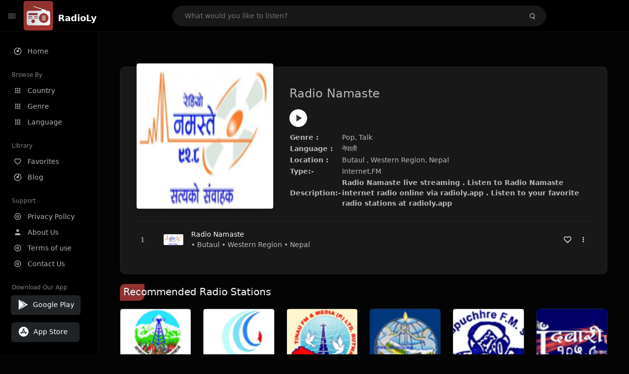

--- FILE ---
content_type: text/html; charset=UTF-8
request_url: https://radioly.app/radio/np.namaste/
body_size: 11708
content:
<!DOCTYPE html><html lang="en"><head> <meta charset="UTF-8"> <meta name="viewport" content="width=device-width, user-scalable=no, initial-scale=1.0, maximum-scale=1.0, minimum-scale=1.0"> <meta http-equiv="X-UA-Compatible" content="ie=edge"> <title>Radio Namaste FM Listen Live Online | Western Region, Nepal - RadioLy</title><meta name="description" content="Listen Online Radio Namaste FM live from Western Region, Nepal and more than 50000 worldwide online radio stations including Pop, Talk and many more. "> <meta name="keywords" content="Radio Station, Live Radio, Online Radio, Radio Tuner, Local Radio, AM Radio, AM FM Radio, FM Radio"><meta property="al:web:url" content="https://radioly.app/radio/np.namaste/" /><meta property="og:site_name" content="RadioLy"><meta property="og:title" content="Radio Namaste FM Listen Live Online | Western Region, Nepal - RadioLy" /><meta property="og:image" content="https://d371i8ihhgym7w.cloudfront.net/12946.png"><meta property="og:url" content="https://radioly.app/radio/np.namaste/" /><meta property="og:description" content="Listen Online Radio Namaste FM live from Western Region, Nepal and more than 50000 worldwide online radio stations including Pop, Talk and many more." /><meta name="twitter:card" content="summary" /><meta name="twitter:title" content="Radio Namaste FM Listen Live Online | Western Region, Nepal - RadioLy" /><meta name="twitter:url" content="https://radioly.app/radio/np.namaste/" /><meta property="twitter:image" content="https://d371i8ihhgym7w.cloudfront.net/12946.png"><meta name="twitter:description" content="Listen Online Radio Namaste FM live from Western Region, Nepal and more than 50000 worldwide online radio stations including Pop, Talk and many more.." /><link rel="canonical" href="https://radioly.app/radio/np.namaste/">  <link href="https://radioly.app/RadioLy.ico" rel="icon" sizes="32x32"> <link href="https://radioly.app/RadioLy.ico" rel="icon" sizes="192x192">  <link rel="apple-touch-icon" href="https://radioly.app/RadioLy.ico"> <link rel="apple-touch-icon" sizes="152x152" href="https://radioly.app/RadioLy.ico"> <link rel="apple-touch-icon" sizes="180x180" href="https://radioly.app/RadioLy.ico"> <link rel="apple-touch-icon" sizes="167x167" href="https://radioly.app/RadioLy.ico">  <link rel="preconnect" href="https://fonts.googleapis.com"> <link rel="preconnect" href="https://fonts.gstatic.com" crossorigin> <link href="https://fonts.googleapis.com/css2?family=Open+Sans:wght@300;400;500;600;700;800&display=swap" rel="stylesheet">  <link rel="stylesheet" href="https://radioly.app/css/vendors.bundle.css" type="text/css"> <link rel="stylesheet" href="https://radioly.app/css/styles.css" type="text/css">   <script>var base_url = 'https://radioly.app/';</script> <script async src="https://www.googletagmanager.com/gtag/js?id=UA-133828896-1"></script><script> window.dataLayer = window.dataLayer || []; function gtag(){dataLayer.push(arguments);} gtag('js', new Date()); gtag('config', 'UA-133828896-1');</script><script type="text/javascript" src="//monu.delivery/site/c/9/fc5c75-7d49-4288-b9fe-92275e04f36e.js" data-cfasync="false"></script></head><style>body.pb-theme-dark { background-color: #040404 !important;}</style><body class="pb-theme-dark"> <div id="pb_wrapper"> <div id="pb_progress"></div>  <header id="pb_header"><div class="pb-header-container"> <div class="pb-header-left"> <button type="button" id="pb_hamburger"> <span class="pb-icon-nav"></span> </button>  <a style="display: block;" href="https://radioly.app/" class="pb-brand pb-brand-logo pb-page-link"> <img src="https://d371i8ihhgym7w.cloudfront.net/logo.png" alt="" style="width: 60px; border-radius: 3px; margin-right: 10px; height:60px"> </a> <a href="https://radioly.app/" class="web-title pb-brand pb-page-link" style="z-index: 1; margin-top: 8px;">RadioLy</a> </div> <div class="pb-search-form mx-sm-auto"> <input type="text" id="pb-search-input" placeholder="What would you like to listen?"> <button type="button" id="pb_search_icon" class="ms-auto btn p-0"> <i class="pb-icon-search"></i> </button>  </div><nav class="navbar flex-shrink-0"><ul class="navbar-nav flex-row align-items-center"> </ul></nav></div></header>   <aside id="pb_aside"> <nav class="navbar"> <ul class="navbar-nav"> <li class="nav-item "> <a class="nav-link pb-page-link" href="/"> <svg class="nav-link__icon" xmlns="http://www.w3.org/2000/svg" width="18" height="18" viewBox="0 0 24 24" fill="currentColor" stroke-width="2" stroke-linecap="round" stroke-linejoin="round" aria-hidden="true" role="img" focusable="false"> <g> <path fill="none" d="M0 0h24v24H0z"/> <path d="M15 4.582V12a3 3 0 1 1-2-2.83V2.05c5.053.501 9 4.765 9 9.95 0 5.523-4.477 10-10 10S2 17.523 2 12c0-5.185 3.947-9.449 9-9.95v2.012A8.001 8.001 0 0 0 12 20a8 8 0 0 0 3-15.418z"/> </g> </svg> <span class="nav-link__text">Home</span> </a> </li> <li class="nav-item mt-3"> <span class="pb-aside__title">Browse By</span> </li> <li class="nav-item "> <a class="nav-link pb-page-link" href="https://radioly.app/country/"> <svg class="nav-link__icon" xmlns="http://www.w3.org/2000/svg" width="16" height="16" viewBox="0 0 24 24" fill="currentColor" stroke-width="2" stroke-linecap="round" stroke-linejoin="round" aria-hidden="true" role="img" focusable="false"> <path d="M4 8h4V4H4v4zm6 12h4v-4h-4v4zm-6 0h4v-4H4v4zm0-6h4v-4H4v4zm6 0h4v-4h-4v4zm6-10v4h4V4h-4zm-6 4h4V4h-4v4zm6 6h4v-4h-4v4zm0 6h4v-4h-4v4z" /> </svg> <span class="nav-link__text">Country</span> </a> </li> <li class="nav-item "> <a class="nav-link pb-page-link" href="https://radioly.app/genre/"> <svg class="nav-link__icon" xmlns="http://www.w3.org/2000/svg" width="16" height="16" viewBox="0 0 24 24" fill="currentColor" stroke-width="2" stroke-linecap="round" stroke-linejoin="round" aria-hidden="true" role="img" focusable="false"> <path d="M4 8h4V4H4v4zm6 12h4v-4h-4v4zm-6 0h4v-4H4v4zm0-6h4v-4H4v4zm6 0h4v-4h-4v4zm6-10v4h4V4h-4zm-6 4h4V4h-4v4zm6 6h4v-4h-4v4zm0 6h4v-4h-4v4z" /> </svg> <span class="nav-link__text">Genre</span> </a> </li> <li class="nav-item "> <a class="nav-link pb-page-link" href="https://radioly.app/language/"> <svg class="nav-link__icon" xmlns="http://www.w3.org/2000/svg" width="16" height="16" viewBox="0 0 24 24" fill="currentColor" stroke-width="2" stroke-linecap="round" stroke-linejoin="round" aria-hidden="true" role="img" focusable="false"> <path d="M4 8h4V4H4v4zm6 12h4v-4h-4v4zm-6 0h4v-4H4v4zm0-6h4v-4H4v4zm6 0h4v-4h-4v4zm6-10v4h4V4h-4zm-6 4h4V4h-4v4zm6 6h4v-4h-4v4zm0 6h4v-4h-4v4z" /> </svg> <span class="nav-link__text">Language</span> </a> </li> <li class="nav-item mt-3"> <span class="pb-aside__title">Library</span> </li> <li class="nav-item "> <a class="nav-link pb-page-link" href="https://radioly.app/favorites/"> <svg class="nav-link__icon" xmlns="http://www.w3.org/2000/svg" width="16" height="16" viewBox="0 0 24 24" fill="currentColor" stroke-width="2" stroke-linecap="round" stroke-linejoin="round" aria-hidden="true" role="img" focusable="false"> <g> <path fill="none" d="M0 0H24V24H0z"/> <path d="M16.5 3C19.538 3 22 5.5 22 9c0 7-7.5 11-10 12.5C9.5 20 2 16 2 9c0-3.5 2.5-6 5.5-6C9.36 3 11 4 12 5c1-1 2.64-2 4.5-2zm-3.566 15.604c.881-.556 1.676-1.109 2.42-1.701C18.335 14.533 20 11.943 20 9c0-2.36-1.537-4-3.5-4-1.076 0-2.24.57-3.086 1.414L12 7.828l-1.414-1.414C9.74 5.57 8.576 5 7.5 5 5.56 5 4 6.656 4 9c0 2.944 1.666 5.533 4.645 7.903.745.592 1.54 1.145 2.421 1.7.299.189.595.37.934.572.339-.202.635-.383.934-.571z"/> </g> </svg> <span class="nav-link__text">Favorites</span> </a> </li><li class="nav-item "> <a class="nav-link pb-page-link" href="https://radioly.app/blog/"><svg class="nav-link__icon" xmlns="http://www.w3.org/2000/svg" width="18" height="18" viewBox="0 0 24 24" fill="currentColor" stroke-width="2" stroke-linecap="round" stroke-linejoin="round" aria-hidden="true" role="img" focusable="false"> <g> <path fill="none" d="M0 0h24v24H0z"/> <path d="M15 4.582V12a3 3 0 1 1-2-2.83V2.05c5.053.501 9 4.765 9 9.95 0 5.523-4.477 10-10 10S2 17.523 2 12c0-5.185 3.947-9.449 9-9.95v2.012A8.001 8.001 0 0 0 12 20a8 8 0 0 0 3-15.418z"/> </g></svg> <span class="nav-link__text">Blog</span> </a></li><li class="nav-item mt-3"> <span class="pb-aside__title">Support</span></li><li class="nav-item "> <a class="nav-link pb-page-link" href="https://radioly.app/privacy-policy/"><svg class="nav-link__icon" xmlns="http://www.w3.org/2000/svg" width="16" height="16" viewBox="0 0 24 24" fill="currentColor" stroke-width="2" stroke-linecap="round" stroke-linejoin="round" aria-hidden="true" role="img" focusable="false"> <g> <path fill="none" d="M0 0h24v24H0z"></path> <path d="M12 20a8 8 0 1 0 0-16 8 8 0 0 0 0 16zm0 2C6.477 22 2 17.523 2 12S6.477 2 12 2s10 4.477 10 10-4.477 10-10 10zm0-8a2 2 0 1 0 0-4 2 2 0 0 0 0 4zm0 2a4 4 0 1 1 0-8 4 4 0 0 1 0 8z"></path> </g> </svg> <span class="nav-link__text">Privacy Policy</span> </a></li><li class="nav-item "> <a class="nav-link pb-page-link" href="https://radioly.app/about-us/"><svg class="nav-link__icon" xmlns="http://www.w3.org/2000/svg" width="16" height="16" viewBox="0 0 24 24" fill="currentColor" stroke-width="2" stroke-linecap="round" stroke-linejoin="round" aria-hidden="true" role="img" focusable="false"> <path d="M20 21v-2a4 4 0 0 0-4-4H8a4 4 0 0 0-4 4v2"></path><circle cx="12" cy="7" r="4"></circle> </svg> <span class="nav-link__text">About Us</span> </a></li><li class="nav-item "> <a class="nav-link pb-page-link" href="https://radioly.app/terms-and-condition/"><svg class="nav-link__icon" xmlns="http://www.w3.org/2000/svg" width="16" height="16" viewBox="0 0 24 24" fill="currentColor" stroke-width="2" stroke-linecap="round" stroke-linejoin="round" aria-hidden="true" role="img" focusable="false"> <g> <path fill="none" d="M0 0h24v24H0z"></path> <path d="M12 20a8 8 0 1 0 0-16 8 8 0 0 0 0 16zm0 2C6.477 22 2 17.523 2 12S6.477 2 12 2s10 4.477 10 10-4.477 10-10 10zm0-8a2 2 0 1 0 0-4 2 2 0 0 0 0 4zm0 2a4 4 0 1 1 0-8 4 4 0 0 1 0 8z"></path> </g> </svg> <span class="nav-link__text">Terms of use</span> </a></li><li class="nav-item "> <a class="nav-link pb-page-link" href="https://radioly.app/contact-us/"><svg class="nav-link__icon" xmlns="http://www.w3.org/2000/svg" width="16" height="16" viewBox="0 0 24 24" fill="currentColor" stroke-width="2" stroke-linecap="round" stroke-linejoin="round" aria-hidden="true" role="img" focusable="false"> <g> <path fill="none" d="M0 0h24v24H0z"></path> <path d="M12 20a8 8 0 1 0 0-16 8 8 0 0 0 0 16zm0 2C6.477 22 2 17.523 2 12S6.477 2 12 2s10 4.477 10 10-4.477 10-10 10zm0-8a2 2 0 1 0 0-4 2 2 0 0 0 0 4zm0 2a4 4 0 1 1 0-8 4 4 0 0 1 0 8z"></path> </g> </svg> <span class="nav-link__text">Contact Us</span> </a></li><li class="nav-item mt-3"><span class="pb-aside__title">Download Our App</span></li><li class="nav-item"> <div style="margin-left: 14px;" class="d-flex align-items-center pb-app-download"> <a href="https://play.google.com/store/apps/details?id=com.onlineradio.radiofm&hl=en&gl=us" class="btn d-flex align-items-center ms-2" target="_blank"> <svg viewBox="0 0 24 24" width="24" height="24"> <path fill="none" d="M0 0h24v24H0z"></path> <path fill="currentColor" d="M3.609 1.814L13.792 12 3.61 22.186a.996.996 0 0 1-.61-.92V2.734a1 1 0 0 1 .609-.92zm10.89 10.893l2.302 2.302-10.937 6.333 8.635-8.635zm3.199-3.198l2.807 1.626a1 1 0 0 1 0 1.73l-2.808 1.626L15.206 12l2.492-2.491zM5.864 2.658L16.802 8.99l-2.303 2.303-8.635-8.635z"></path> </svg> <span class="ms-2">Google Play</span> </a> </div><div style="margin-left: 23px;margin-top: 15px;" class="d-flex align-items-center pb-app-download"><a href="https://itunes.apple.com/in/app/radio-hub-app/id1440995773?mt=8" class="btn d-flex align-items-center" style="width: 139px;" target="_blank"> <svg viewBox="0 0 24 24" width="24" height="24"> <path fill="none" d="M0 0h24v24H0z"></path> <path fill="currentColor" d="M12 2c5.523 0 10 4.477 10 10s-4.477 10-10 10S2 17.523 2 12 6.477 2 12 2zM8.823 15.343c-.395-.477-.886-.647-1.479-.509l-.15.041-.59 1.016a.823.823 0 0 0 1.366.916l.062-.093.79-1.371zM13.21 8.66c-.488.404-.98 1.597-.29 2.787l3.04 5.266a.824.824 0 0 0 1.476-.722l-.049-.1-.802-1.392h1.19a.82.82 0 0 0 .822-.823.82.82 0 0 0-.72-.816l-.103-.006h-2.14L13.44 9.057l-.23-.396zm.278-3.044a.825.825 0 0 0-1.063.21l-.062.092-.367.633-.359-.633a.824.824 0 0 0-1.476.722l.049.1.838 1.457-2.685 4.653H6.266a.82.82 0 0 0-.822.822c0 .421.312.766.719.817l.103.006h7.48c.34-.64-.06-1.549-.81-1.638l-.121-.007h-2.553l3.528-6.11a.823.823 0 0 0-.302-1.124z"></path> </svg> <span class="ms-2">App Store</span></a><div/></li> </ul> </nav>  <footer class="pb-footer"> <p class="text-muted pb-copy">@2026 RadioLy</p> </footer> </aside> <main id="pb_main"> <div class="pb-main-container"><div id="mmt-f29d6e76-9e6a-48c1-9556-3c66002ebf7c"></div><script type="text/javascript" data-cfasync="false">$MMT = window.$MMT || {}; $MMT.cmd = $MMT.cmd || [];$MMT.cmd.push(function(){ $MMT.display.slots.push(["f29d6e76-9e6a-48c1-9556-3c66002ebf7c"]); })</script> <div class="pb-card pb-card--collection nsofts_border"> <div style="margin-top:15px" class="pb-card--collection__head"> <div class="pb-card--collection__cover nsofts_border"> <img style="height: 100%;" onerror="this.src='https://d371i8ihhgym7w.cloudfront.net/logo.png';" src="https://d371i8ihhgym7w.cloudfront.net/12946.png" alt="Radio Namaste"> </div> <div class="pb-card--collection__content"> <h1>Radio Namaste</h1><button type="button" style="display: inline-block !important; margin-top: 10px;" class="pb-btn-play" data-play-id="57793"></button><table style="margin-top: 10px;"> <tbody> <tr> <th>Genre :</th> <td >Pop, Talk</td> </tr> <tr > <th >Language :</th> <td >नेपाली</td> </tr> <tr > <th >Location :</th> <td > Butaul , Western Region, Nepal</td> </tr> <tr > <th >Type:-</th> <td >Internet,FM</td> </tr> <tr> <th>Description:-</th> <th> Radio Namaste live streaming . Listen to Radio Namaste internet radio online via radioly.app . Listen to your favorite radio stations at radioly.app </th> </tr> </tbody></table> </div> </div> <div class="pb-card--collection__body"> <ul class="pb-collection-list"> <li class="pb-collection-list__item" data-audio-id="57793" data-audio-name="Radio Namaste" data-audio-artist="Pop, Talk" data-audio-album="Pop, Talk" data-audio-url="https://fmradiohub.in/radio?url=http://live.itechnepal.com:8338/stream?type=.mp3" data-audio-cover="https://d371i8ihhgym7w.cloudfront.net/12946.png"> <button type="button" class="pb-btn-play" data-play-id="57793"></button> <span class="pb-collection-list__item__number"></span> <div class="pb-collection-list__cover" data-play-id="57793"> <img onerror="this.src='https://d371i8ihhgym7w.cloudfront.net/logo.png';" src="https://d371i8ihhgym7w.cloudfront.net/12946.png" alt=""> <div class="pb-collection-list__cover__content"> <span class="pb-collection-list__cover__title">Radio Namaste</span> <span class="pb-collection-list__cover__sub-title" > • Butaul • Western Region • Nepal</span> </div> </div> <button class="pb-btn-fav d-inline-flex align-items-center" data-fav-id="57793"> <svg xmlns="http://www.w3.org/2000/svg" width="16" height="16" viewBox="0 0 24 24" fill="none" stroke="currentColor" stroke-width="2" stroke-linecap="round" stroke-linejoin="round"> <path d="M20.84 4.61a5.5 5.5 0 0 0-7.78 0L12 5.67l-1.06-1.06a5.5 5.5 0 0 0-7.78 7.78l1.06 1.06L12 21.23l7.78-7.78 1.06-1.06a5.5 5.5 0 0 0 0-7.78z" /> </svg> </button> <div class="dropdown"> <a href="javascript:void(0);" data-bs-toggle="dropdown"> <svg xmlns="http://www.w3.org/2000/svg" width="16" height="16" viewBox="0 0 24 24" fill="currentColor" stroke="currentColor" stroke-width="0" stroke-linecap="round" stroke-linejoin="round"> <circle cx="12" cy="12" r="2"></circle> <circle cx="12" cy="6" r="2"></circle> <circle cx="12" cy="18" r="2"></circle> </svg> </a> <ul class="dropdown-menu dropdown-menu-end"> <li><a class="dropdown-item pb-btn-np" href="javascript:void(0)" data-play-id="57793">Next to play</a></li> <li><a class="dropdown-item pb-btn-aq" href="javascript:void(0)" data-play-id="57793">Add to queue</a></li> <li><a class="dropdown-item" href="javascript:void(0);" data-share-id="np.namaste/" data-bs-toggle="modal" data-bs-target="#pb_share_music">Share</a></li> <li><hr class="dropdown-divider"></li> <li><a class="dropdown-item pb-btn-p" href="javascript:void(0)" data-play-id="57793">Play</a></li> </ul> </div> </li> </ul> </div> </div> <div style="margin-top:20px" class="mb-3"> <h5 class="ns-title-bar">Recommended Radio Stations</h5> </div> <div class="swiper-section mb-4"> <div class="swiper" data-slides="6" grid-rows="2"> <div class="swiper-wrapper"> <div class="swiper-slide"> <div class="pb-card pb-card--cover nsofts_border" data-audio-id="57785" data-audio-name="Ganatantra FM " data-audio-artist="dance, rock, pop" data-audio-country="NP" data-audio-url="https://fmradiohub.in/radio?url=http://live.itech.host:9162/stream" data-audio-cover="https://d371i8ihhgym7w.cloudfront.net/12938.png"> <div class="pb-card__head dropdown"> <a href="javascript:void(0);" data-bs-toggle="dropdown"> <svg xmlns="http://www.w3.org/2000/svg" width="16" height="16" viewBox="0 0 24 24" fill="currentColor" stroke="currentColor" stroke-width="0" stroke-linecap="round" stroke-linejoin="round"> <circle cx="12" cy="12" r="2"></circle> <circle cx="12" cy="6" r="2"></circle> <circle cx="12" cy="18" r="2"></circle> </svg> </a> <ul class="dropdown-menu"> <li><a class="dropdown-item pb-btn-np" href="javascript:void(0)" data-play-id="57785">Next to play</a></li> <li><a class="dropdown-item pb-btn-aq" href="javascript:void(0)" data-play-id="57785">Add to queue</a></li> <li><a class="dropdown-item pb-btn-fav" href="javascript:void(0)" data-fav-id="57785">Favorites</a></li> <li><a class="dropdown-item" href="javascript:void(0);" data-share-id="np.ganatantra/" data-bs-toggle="modal" data-bs-target="#pb_share_music">Share</a></li> <li><hr class="dropdown-divider"></li> <li><a class="dropdown-item pb-btn-p" href="javascript:void(0)" data-play-id="57785">Play</a></li> </ul> </div> <div class="pb-card__image" > <a class="pb-page-link" href="https://radioly.app/radio/np.ganatantra/"><img onerror="this.src='https://d371i8ihhgym7w.cloudfront.net/logo.png';" src="https://d371i8ihhgym7w.cloudfront.net/12938.png" alt="Ganatantra FM "></a> <button type="button" class="pb-btn-play" data-play-id="57785"></button> </div> <div class="pb-card__content"> <div class="pb-card__content__text"> <a href="https://radioly.app/radio/np.ganatantra/"class="pb-card__title pb-page-link">Ganatantra FM </a> <a href="https://radioly.app/radio/np.ganatantra/" class="pb-card__sub-title pb-page-link">dance, rock, pop</a> </div> </div> </div> </div> <div class="swiper-slide"> <div class="pb-card pb-card--cover nsofts_border" data-audio-id="57786" data-audio-name="Navajyoti FM " data-audio-artist="pop ,talk" data-audio-country="NP" data-audio-url="https://fmradiohub.in/radio?url=http://live.itechnepal.com:8288/stream?type=.mp3" data-audio-cover="https://d371i8ihhgym7w.cloudfront.net/12939.png"> <div class="pb-card__head dropdown"> <a href="javascript:void(0);" data-bs-toggle="dropdown"> <svg xmlns="http://www.w3.org/2000/svg" width="16" height="16" viewBox="0 0 24 24" fill="currentColor" stroke="currentColor" stroke-width="0" stroke-linecap="round" stroke-linejoin="round"> <circle cx="12" cy="12" r="2"></circle> <circle cx="12" cy="6" r="2"></circle> <circle cx="12" cy="18" r="2"></circle> </svg> </a> <ul class="dropdown-menu"> <li><a class="dropdown-item pb-btn-np" href="javascript:void(0)" data-play-id="57786">Next to play</a></li> <li><a class="dropdown-item pb-btn-aq" href="javascript:void(0)" data-play-id="57786">Add to queue</a></li> <li><a class="dropdown-item pb-btn-fav" href="javascript:void(0)" data-fav-id="57786">Favorites</a></li> <li><a class="dropdown-item" href="javascript:void(0);" data-share-id="np.navajyoti/" data-bs-toggle="modal" data-bs-target="#pb_share_music">Share</a></li> <li><hr class="dropdown-divider"></li> <li><a class="dropdown-item pb-btn-p" href="javascript:void(0)" data-play-id="57786">Play</a></li> </ul> </div> <div class="pb-card__image" > <a class="pb-page-link" href="https://radioly.app/radio/np.navajyoti/"><img onerror="this.src='https://d371i8ihhgym7w.cloudfront.net/logo.png';" src="https://d371i8ihhgym7w.cloudfront.net/12939.png" alt="Navajyoti FM "></a> <button type="button" class="pb-btn-play" data-play-id="57786"></button> </div> <div class="pb-card__content"> <div class="pb-card__content__text"> <a href="https://radioly.app/radio/np.navajyoti/"class="pb-card__title pb-page-link">Navajyoti FM </a> <a href="https://radioly.app/radio/np.navajyoti/" class="pb-card__sub-title pb-page-link">pop ,talk</a> </div> </div> </div> </div> <div class="swiper-slide"> <div class="pb-card pb-card--cover nsofts_border" data-audio-id="57787" data-audio-name="Tinau FM" data-audio-artist="adult contemporary" data-audio-country="NP" data-audio-url="https://streaming.softnep.net:10854/;stream.nsv;type=mp3&volume=70" data-audio-cover="https://d371i8ihhgym7w.cloudfront.net/12940.png"> <div class="pb-card__head dropdown"> <a href="javascript:void(0);" data-bs-toggle="dropdown"> <svg xmlns="http://www.w3.org/2000/svg" width="16" height="16" viewBox="0 0 24 24" fill="currentColor" stroke="currentColor" stroke-width="0" stroke-linecap="round" stroke-linejoin="round"> <circle cx="12" cy="12" r="2"></circle> <circle cx="12" cy="6" r="2"></circle> <circle cx="12" cy="18" r="2"></circle> </svg> </a> <ul class="dropdown-menu"> <li><a class="dropdown-item pb-btn-np" href="javascript:void(0)" data-play-id="57787">Next to play</a></li> <li><a class="dropdown-item pb-btn-aq" href="javascript:void(0)" data-play-id="57787">Add to queue</a></li> <li><a class="dropdown-item pb-btn-fav" href="javascript:void(0)" data-fav-id="57787">Favorites</a></li> <li><a class="dropdown-item" href="javascript:void(0);" data-share-id="np.tinau/" data-bs-toggle="modal" data-bs-target="#pb_share_music">Share</a></li> <li><hr class="dropdown-divider"></li> <li><a class="dropdown-item pb-btn-p" href="javascript:void(0)" data-play-id="57787">Play</a></li> </ul> </div> <div class="pb-card__image" > <a class="pb-page-link" href="https://radioly.app/radio/np.tinau/"><img onerror="this.src='https://d371i8ihhgym7w.cloudfront.net/logo.png';" src="https://d371i8ihhgym7w.cloudfront.net/12940.png" alt="Tinau FM"></a> <button type="button" class="pb-btn-play" data-play-id="57787"></button> </div> <div class="pb-card__content"> <div class="pb-card__content__text"> <a href="https://radioly.app/radio/np.tinau/"class="pb-card__title pb-page-link">Tinau FM</a> <a href="https://radioly.app/radio/np.tinau/" class="pb-card__sub-title pb-page-link">adult contemporary</a> </div> </div> </div> </div> <div class="swiper-slide"> <div class="pb-card pb-card--cover nsofts_border" data-audio-id="57788" data-audio-name="Radio Rolpa" data-audio-artist="pop,news" data-audio-country="np" data-audio-url="https://fmradiohub.in/radio?url=http://radio.itech.host:9084/live" data-audio-cover="https://d371i8ihhgym7w.cloudfront.net/12941.png"> <div class="pb-card__head dropdown"> <a href="javascript:void(0);" data-bs-toggle="dropdown"> <svg xmlns="http://www.w3.org/2000/svg" width="16" height="16" viewBox="0 0 24 24" fill="currentColor" stroke="currentColor" stroke-width="0" stroke-linecap="round" stroke-linejoin="round"> <circle cx="12" cy="12" r="2"></circle> <circle cx="12" cy="6" r="2"></circle> <circle cx="12" cy="18" r="2"></circle> </svg> </a> <ul class="dropdown-menu"> <li><a class="dropdown-item pb-btn-np" href="javascript:void(0)" data-play-id="57788">Next to play</a></li> <li><a class="dropdown-item pb-btn-aq" href="javascript:void(0)" data-play-id="57788">Add to queue</a></li> <li><a class="dropdown-item pb-btn-fav" href="javascript:void(0)" data-fav-id="57788">Favorites</a></li> <li><a class="dropdown-item" href="javascript:void(0);" data-share-id="np.rolpa/" data-bs-toggle="modal" data-bs-target="#pb_share_music">Share</a></li> <li><hr class="dropdown-divider"></li> <li><a class="dropdown-item pb-btn-p" href="javascript:void(0)" data-play-id="57788">Play</a></li> </ul> </div> <div class="pb-card__image" > <a class="pb-page-link" href="https://radioly.app/radio/np.rolpa/"><img onerror="this.src='https://d371i8ihhgym7w.cloudfront.net/logo.png';" src="https://d371i8ihhgym7w.cloudfront.net/12941.png" alt="Radio Rolpa"></a> <button type="button" class="pb-btn-play" data-play-id="57788"></button> </div> <div class="pb-card__content"> <div class="pb-card__content__text"> <a href="https://radioly.app/radio/np.rolpa/"class="pb-card__title pb-page-link">Radio Rolpa</a> <a href="https://radioly.app/radio/np.rolpa/" class="pb-card__sub-title pb-page-link">pop,news</a> </div> </div> </div> </div> <div class="swiper-slide"> <div class="pb-card pb-card--cover nsofts_border" data-audio-id="57789" data-audio-name="Machhapuchhre FM " data-audio-artist="pop" data-audio-country="np" data-audio-url="https://fmradiohub.in/radio?url=http://167.114.131.90:5037/stream?type=.mp3/;stream.mp3" data-audio-cover="https://d371i8ihhgym7w.cloudfront.net/12942.png"> <div class="pb-card__head dropdown"> <a href="javascript:void(0);" data-bs-toggle="dropdown"> <svg xmlns="http://www.w3.org/2000/svg" width="16" height="16" viewBox="0 0 24 24" fill="currentColor" stroke="currentColor" stroke-width="0" stroke-linecap="round" stroke-linejoin="round"> <circle cx="12" cy="12" r="2"></circle> <circle cx="12" cy="6" r="2"></circle> <circle cx="12" cy="18" r="2"></circle> </svg> </a> <ul class="dropdown-menu"> <li><a class="dropdown-item pb-btn-np" href="javascript:void(0)" data-play-id="57789">Next to play</a></li> <li><a class="dropdown-item pb-btn-aq" href="javascript:void(0)" data-play-id="57789">Add to queue</a></li> <li><a class="dropdown-item pb-btn-fav" href="javascript:void(0)" data-fav-id="57789">Favorites</a></li> <li><a class="dropdown-item" href="javascript:void(0);" data-share-id="np.machhapuchhre/" data-bs-toggle="modal" data-bs-target="#pb_share_music">Share</a></li> <li><hr class="dropdown-divider"></li> <li><a class="dropdown-item pb-btn-p" href="javascript:void(0)" data-play-id="57789">Play</a></li> </ul> </div> <div class="pb-card__image" > <a class="pb-page-link" href="https://radioly.app/radio/np.machhapuchhre/"><img onerror="this.src='https://d371i8ihhgym7w.cloudfront.net/logo.png';" src="https://d371i8ihhgym7w.cloudfront.net/12942.png" alt="Machhapuchhre FM "></a> <button type="button" class="pb-btn-play" data-play-id="57789"></button> </div> <div class="pb-card__content"> <div class="pb-card__content__text"> <a href="https://radioly.app/radio/np.machhapuchhre/"class="pb-card__title pb-page-link">Machhapuchhre FM </a> <a href="https://radioly.app/radio/np.machhapuchhre/" class="pb-card__sub-title pb-page-link">pop</a> </div> </div> </div> </div> <div class="swiper-slide"> <div class="pb-card pb-card--cover nsofts_border" data-audio-id="57790" data-audio-name="Khandbari FM " data-audio-artist="pop, news, talk" data-audio-country="NP" data-audio-url="https://fmradiohub.in/radio?url=http://live.itechnepal.com:8286/stream?type=.mp3" data-audio-cover="https://d371i8ihhgym7w.cloudfront.net/12943.png"> <div class="pb-card__head dropdown"> <a href="javascript:void(0);" data-bs-toggle="dropdown"> <svg xmlns="http://www.w3.org/2000/svg" width="16" height="16" viewBox="0 0 24 24" fill="currentColor" stroke="currentColor" stroke-width="0" stroke-linecap="round" stroke-linejoin="round"> <circle cx="12" cy="12" r="2"></circle> <circle cx="12" cy="6" r="2"></circle> <circle cx="12" cy="18" r="2"></circle> </svg> </a> <ul class="dropdown-menu"> <li><a class="dropdown-item pb-btn-np" href="javascript:void(0)" data-play-id="57790">Next to play</a></li> <li><a class="dropdown-item pb-btn-aq" href="javascript:void(0)" data-play-id="57790">Add to queue</a></li> <li><a class="dropdown-item pb-btn-fav" href="javascript:void(0)" data-fav-id="57790">Favorites</a></li> <li><a class="dropdown-item" href="javascript:void(0);" data-share-id="np.khandbari/" data-bs-toggle="modal" data-bs-target="#pb_share_music">Share</a></li> <li><hr class="dropdown-divider"></li> <li><a class="dropdown-item pb-btn-p" href="javascript:void(0)" data-play-id="57790">Play</a></li> </ul> </div> <div class="pb-card__image" > <a class="pb-page-link" href="https://radioly.app/radio/np.khandbari/"><img onerror="this.src='https://d371i8ihhgym7w.cloudfront.net/logo.png';" src="https://d371i8ihhgym7w.cloudfront.net/12943.png" alt="Khandbari FM "></a> <button type="button" class="pb-btn-play" data-play-id="57790"></button> </div> <div class="pb-card__content"> <div class="pb-card__content__text"> <a href="https://radioly.app/radio/np.khandbari/"class="pb-card__title pb-page-link">Khandbari FM </a> <a href="https://radioly.app/radio/np.khandbari/" class="pb-card__sub-title pb-page-link">pop, news, talk</a> </div> </div> </div> </div> <div class="swiper-slide"> <div class="pb-card pb-card--cover nsofts_border" data-audio-id="57791" data-audio-name="Radio Bheri" data-audio-artist="Variety" data-audio-country="NP" data-audio-url="https://fmradiohub.in/radio?url=http://radio.itechnepal.com:9060/live" data-audio-cover="https://d371i8ihhgym7w.cloudfront.net/12944.png"> <div class="pb-card__head dropdown"> <a href="javascript:void(0);" data-bs-toggle="dropdown"> <svg xmlns="http://www.w3.org/2000/svg" width="16" height="16" viewBox="0 0 24 24" fill="currentColor" stroke="currentColor" stroke-width="0" stroke-linecap="round" stroke-linejoin="round"> <circle cx="12" cy="12" r="2"></circle> <circle cx="12" cy="6" r="2"></circle> <circle cx="12" cy="18" r="2"></circle> </svg> </a> <ul class="dropdown-menu"> <li><a class="dropdown-item pb-btn-np" href="javascript:void(0)" data-play-id="57791">Next to play</a></li> <li><a class="dropdown-item pb-btn-aq" href="javascript:void(0)" data-play-id="57791">Add to queue</a></li> <li><a class="dropdown-item pb-btn-fav" href="javascript:void(0)" data-fav-id="57791">Favorites</a></li> <li><a class="dropdown-item" href="javascript:void(0);" data-share-id="np.bheri/" data-bs-toggle="modal" data-bs-target="#pb_share_music">Share</a></li> <li><hr class="dropdown-divider"></li> <li><a class="dropdown-item pb-btn-p" href="javascript:void(0)" data-play-id="57791">Play</a></li> </ul> </div> <div class="pb-card__image" > <a class="pb-page-link" href="https://radioly.app/radio/np.bheri/"><img onerror="this.src='https://d371i8ihhgym7w.cloudfront.net/logo.png';" src="https://d371i8ihhgym7w.cloudfront.net/12944.png" alt="Radio Bheri"></a> <button type="button" class="pb-btn-play" data-play-id="57791"></button> </div> <div class="pb-card__content"> <div class="pb-card__content__text"> <a href="https://radioly.app/radio/np.bheri/"class="pb-card__title pb-page-link">Radio Bheri</a> <a href="https://radioly.app/radio/np.bheri/" class="pb-card__sub-title pb-page-link">Variety</a> </div> </div> </div> </div> <div class="swiper-slide"> <div class="pb-card pb-card--cover nsofts_border" data-audio-id="57792" data-audio-name="Radio Upatyaka" data-audio-artist="talk,culture,adult contemporary,entertainment" data-audio-country="np" data-audio-url="https://fmradiohub.in/radio?url=http://ufm.online.org.np:5428/;stream.mp3" data-audio-cover="https://d371i8ihhgym7w.cloudfront.net/12945.png"> <div class="pb-card__head dropdown"> <a href="javascript:void(0);" data-bs-toggle="dropdown"> <svg xmlns="http://www.w3.org/2000/svg" width="16" height="16" viewBox="0 0 24 24" fill="currentColor" stroke="currentColor" stroke-width="0" stroke-linecap="round" stroke-linejoin="round"> <circle cx="12" cy="12" r="2"></circle> <circle cx="12" cy="6" r="2"></circle> <circle cx="12" cy="18" r="2"></circle> </svg> </a> <ul class="dropdown-menu"> <li><a class="dropdown-item pb-btn-np" href="javascript:void(0)" data-play-id="57792">Next to play</a></li> <li><a class="dropdown-item pb-btn-aq" href="javascript:void(0)" data-play-id="57792">Add to queue</a></li> <li><a class="dropdown-item pb-btn-fav" href="javascript:void(0)" data-fav-id="57792">Favorites</a></li> <li><a class="dropdown-item" href="javascript:void(0);" data-share-id="np.upatyaka/" data-bs-toggle="modal" data-bs-target="#pb_share_music">Share</a></li> <li><hr class="dropdown-divider"></li> <li><a class="dropdown-item pb-btn-p" href="javascript:void(0)" data-play-id="57792">Play</a></li> </ul> </div> <div class="pb-card__image" > <a class="pb-page-link" href="https://radioly.app/radio/np.upatyaka/"><img onerror="this.src='https://d371i8ihhgym7w.cloudfront.net/logo.png';" src="https://d371i8ihhgym7w.cloudfront.net/12945.png" alt="Radio Upatyaka"></a> <button type="button" class="pb-btn-play" data-play-id="57792"></button> </div> <div class="pb-card__content"> <div class="pb-card__content__text"> <a href="https://radioly.app/radio/np.upatyaka/"class="pb-card__title pb-page-link">Radio Upatyaka</a> <a href="https://radioly.app/radio/np.upatyaka/" class="pb-card__sub-title pb-page-link">talk,culture,adult contemporary,entertainment</a> </div> </div> </div> </div> <div class="swiper-slide"> <div class="pb-card pb-card--cover nsofts_border" data-audio-id="57793" data-audio-name="Radio Namaste" data-audio-artist="Pop, Talk" data-audio-country="NP" data-audio-url="https://fmradiohub.in/radio?url=http://live.itechnepal.com:8338/stream?type=.mp3" data-audio-cover="https://d371i8ihhgym7w.cloudfront.net/12946.png"> <div class="pb-card__head dropdown"> <a href="javascript:void(0);" data-bs-toggle="dropdown"> <svg xmlns="http://www.w3.org/2000/svg" width="16" height="16" viewBox="0 0 24 24" fill="currentColor" stroke="currentColor" stroke-width="0" stroke-linecap="round" stroke-linejoin="round"> <circle cx="12" cy="12" r="2"></circle> <circle cx="12" cy="6" r="2"></circle> <circle cx="12" cy="18" r="2"></circle> </svg> </a> <ul class="dropdown-menu"> <li><a class="dropdown-item pb-btn-np" href="javascript:void(0)" data-play-id="57793">Next to play</a></li> <li><a class="dropdown-item pb-btn-aq" href="javascript:void(0)" data-play-id="57793">Add to queue</a></li> <li><a class="dropdown-item pb-btn-fav" href="javascript:void(0)" data-fav-id="57793">Favorites</a></li> <li><a class="dropdown-item" href="javascript:void(0);" data-share-id="np.namaste/" data-bs-toggle="modal" data-bs-target="#pb_share_music">Share</a></li> <li><hr class="dropdown-divider"></li> <li><a class="dropdown-item pb-btn-p" href="javascript:void(0)" data-play-id="57793">Play</a></li> </ul> </div> <div class="pb-card__image" > <a class="pb-page-link" href="https://radioly.app/radio/np.namaste/"><img onerror="this.src='https://d371i8ihhgym7w.cloudfront.net/logo.png';" src="https://d371i8ihhgym7w.cloudfront.net/12946.png" alt="Radio Namaste"></a> <button type="button" class="pb-btn-play" data-play-id="57793"></button> </div> <div class="pb-card__content"> <div class="pb-card__content__text"> <a href="https://radioly.app/radio/np.namaste/"class="pb-card__title pb-page-link">Radio Namaste</a> <a href="https://radioly.app/radio/np.namaste/" class="pb-card__sub-title pb-page-link">Pop, Talk</a> </div> </div> </div> </div> <div class="swiper-slide"> <div class="pb-card pb-card--cover nsofts_border" data-audio-id="57794" data-audio-name="TLIG Radio Nepali" data-audio-artist="christian, religious" data-audio-country="NP" data-audio-url="https://fmradiohub.in/radio?url=http://stream80.tligradio.org/proxy/tligradio_ne?mp=/;" data-audio-cover="https://d371i8ihhgym7w.cloudfront.net/12947.png"> <div class="pb-card__head dropdown"> <a href="javascript:void(0);" data-bs-toggle="dropdown"> <svg xmlns="http://www.w3.org/2000/svg" width="16" height="16" viewBox="0 0 24 24" fill="currentColor" stroke="currentColor" stroke-width="0" stroke-linecap="round" stroke-linejoin="round"> <circle cx="12" cy="12" r="2"></circle> <circle cx="12" cy="6" r="2"></circle> <circle cx="12" cy="18" r="2"></circle> </svg> </a> <ul class="dropdown-menu"> <li><a class="dropdown-item pb-btn-np" href="javascript:void(0)" data-play-id="57794">Next to play</a></li> <li><a class="dropdown-item pb-btn-aq" href="javascript:void(0)" data-play-id="57794">Add to queue</a></li> <li><a class="dropdown-item pb-btn-fav" href="javascript:void(0)" data-fav-id="57794">Favorites</a></li> <li><a class="dropdown-item" href="javascript:void(0);" data-share-id="np.tlig/" data-bs-toggle="modal" data-bs-target="#pb_share_music">Share</a></li> <li><hr class="dropdown-divider"></li> <li><a class="dropdown-item pb-btn-p" href="javascript:void(0)" data-play-id="57794">Play</a></li> </ul> </div> <div class="pb-card__image" > <a class="pb-page-link" href="https://radioly.app/radio/np.tlig/"><img onerror="this.src='https://d371i8ihhgym7w.cloudfront.net/logo.png';" src="https://d371i8ihhgym7w.cloudfront.net/12947.png" alt="TLIG Radio Nepali"></a> <button type="button" class="pb-btn-play" data-play-id="57794"></button> </div> <div class="pb-card__content"> <div class="pb-card__content__text"> <a href="https://radioly.app/radio/np.tlig/"class="pb-card__title pb-page-link">TLIG Radio Nepali</a> <a href="https://radioly.app/radio/np.tlig/" class="pb-card__sub-title pb-page-link">christian, religious</a> </div> </div> </div> </div> <div class="swiper-slide"> <div class="pb-card pb-card--cover nsofts_border" data-audio-id="57795" data-audio-name="Guras Fm" data-audio-artist="news,nepali,variety" data-audio-country="np" data-audio-url="https://streaming.shoutcast.com/guras-fm" data-audio-cover="https://d371i8ihhgym7w.cloudfront.net/12948.png"> <div class="pb-card__head dropdown"> <a href="javascript:void(0);" data-bs-toggle="dropdown"> <svg xmlns="http://www.w3.org/2000/svg" width="16" height="16" viewBox="0 0 24 24" fill="currentColor" stroke="currentColor" stroke-width="0" stroke-linecap="round" stroke-linejoin="round"> <circle cx="12" cy="12" r="2"></circle> <circle cx="12" cy="6" r="2"></circle> <circle cx="12" cy="18" r="2"></circle> </svg> </a> <ul class="dropdown-menu"> <li><a class="dropdown-item pb-btn-np" href="javascript:void(0)" data-play-id="57795">Next to play</a></li> <li><a class="dropdown-item pb-btn-aq" href="javascript:void(0)" data-play-id="57795">Add to queue</a></li> <li><a class="dropdown-item pb-btn-fav" href="javascript:void(0)" data-fav-id="57795">Favorites</a></li> <li><a class="dropdown-item" href="javascript:void(0);" data-share-id="np.guras/" data-bs-toggle="modal" data-bs-target="#pb_share_music">Share</a></li> <li><hr class="dropdown-divider"></li> <li><a class="dropdown-item pb-btn-p" href="javascript:void(0)" data-play-id="57795">Play</a></li> </ul> </div> <div class="pb-card__image" > <a class="pb-page-link" href="https://radioly.app/radio/np.guras/"><img onerror="this.src='https://d371i8ihhgym7w.cloudfront.net/logo.png';" src="https://d371i8ihhgym7w.cloudfront.net/12948.png" alt="Guras Fm"></a> <button type="button" class="pb-btn-play" data-play-id="57795"></button> </div> <div class="pb-card__content"> <div class="pb-card__content__text"> <a href="https://radioly.app/radio/np.guras/"class="pb-card__title pb-page-link">Guras Fm</a> <a href="https://radioly.app/radio/np.guras/" class="pb-card__sub-title pb-page-link">news,nepali,variety</a> </div> </div> </div> </div> <div class="swiper-slide"> <div class="pb-card pb-card--cover nsofts_border" data-audio-id="57796" data-audio-name="Sumhatlung FM" data-audio-artist="adult contemporary" data-audio-country="np" data-audio-url="https://fmradiohub.in/radio?url=http://144.76.110.138:9360/;" data-audio-cover="https://d371i8ihhgym7w.cloudfront.net/12949.png"> <div class="pb-card__head dropdown"> <a href="javascript:void(0);" data-bs-toggle="dropdown"> <svg xmlns="http://www.w3.org/2000/svg" width="16" height="16" viewBox="0 0 24 24" fill="currentColor" stroke="currentColor" stroke-width="0" stroke-linecap="round" stroke-linejoin="round"> <circle cx="12" cy="12" r="2"></circle> <circle cx="12" cy="6" r="2"></circle> <circle cx="12" cy="18" r="2"></circle> </svg> </a> <ul class="dropdown-menu"> <li><a class="dropdown-item pb-btn-np" href="javascript:void(0)" data-play-id="57796">Next to play</a></li> <li><a class="dropdown-item pb-btn-aq" href="javascript:void(0)" data-play-id="57796">Add to queue</a></li> <li><a class="dropdown-item pb-btn-fav" href="javascript:void(0)" data-fav-id="57796">Favorites</a></li> <li><a class="dropdown-item" href="javascript:void(0);" data-share-id="np.sumhatlung/" data-bs-toggle="modal" data-bs-target="#pb_share_music">Share</a></li> <li><hr class="dropdown-divider"></li> <li><a class="dropdown-item pb-btn-p" href="javascript:void(0)" data-play-id="57796">Play</a></li> </ul> </div> <div class="pb-card__image" > <a class="pb-page-link" href="https://radioly.app/radio/np.sumhatlung/"><img onerror="this.src='https://d371i8ihhgym7w.cloudfront.net/logo.png';" src="https://d371i8ihhgym7w.cloudfront.net/12949.png" alt="Sumhatlung FM"></a> <button type="button" class="pb-btn-play" data-play-id="57796"></button> </div> <div class="pb-card__content"> <div class="pb-card__content__text"> <a href="https://radioly.app/radio/np.sumhatlung/"class="pb-card__title pb-page-link">Sumhatlung FM</a> <a href="https://radioly.app/radio/np.sumhatlung/" class="pb-card__sub-title pb-page-link">adult contemporary</a> </div> </div> </div> </div> <div class="swiper-slide"> <div class="pb-card pb-card--cover nsofts_border" data-audio-id="57797" data-audio-name="Radio Karnali" data-audio-artist="pop,news,top40,sports" data-audio-country="np" data-audio-url="https://fmradiohub.in/radio?url=http://streaming.softnep.net:8101/;stream.nsv&amp;type=mp3&amp;volume=60" data-audio-cover="https://d371i8ihhgym7w.cloudfront.net/12950.png"> <div class="pb-card__head dropdown"> <a href="javascript:void(0);" data-bs-toggle="dropdown"> <svg xmlns="http://www.w3.org/2000/svg" width="16" height="16" viewBox="0 0 24 24" fill="currentColor" stroke="currentColor" stroke-width="0" stroke-linecap="round" stroke-linejoin="round"> <circle cx="12" cy="12" r="2"></circle> <circle cx="12" cy="6" r="2"></circle> <circle cx="12" cy="18" r="2"></circle> </svg> </a> <ul class="dropdown-menu"> <li><a class="dropdown-item pb-btn-np" href="javascript:void(0)" data-play-id="57797">Next to play</a></li> <li><a class="dropdown-item pb-btn-aq" href="javascript:void(0)" data-play-id="57797">Add to queue</a></li> <li><a class="dropdown-item pb-btn-fav" href="javascript:void(0)" data-fav-id="57797">Favorites</a></li> <li><a class="dropdown-item" href="javascript:void(0);" data-share-id="np.karnali/" data-bs-toggle="modal" data-bs-target="#pb_share_music">Share</a></li> <li><hr class="dropdown-divider"></li> <li><a class="dropdown-item pb-btn-p" href="javascript:void(0)" data-play-id="57797">Play</a></li> </ul> </div> <div class="pb-card__image" > <a class="pb-page-link" href="https://radioly.app/radio/np.karnali/"><img onerror="this.src='https://d371i8ihhgym7w.cloudfront.net/logo.png';" src="https://d371i8ihhgym7w.cloudfront.net/12950.png" alt="Radio Karnali"></a> <button type="button" class="pb-btn-play" data-play-id="57797"></button> </div> <div class="pb-card__content"> <div class="pb-card__content__text"> <a href="https://radioly.app/radio/np.karnali/"class="pb-card__title pb-page-link">Radio Karnali</a> <a href="https://radioly.app/radio/np.karnali/" class="pb-card__sub-title pb-page-link">pop,news,top40,sports</a> </div> </div> </div> </div> <div class="swiper-slide"> <div class="pb-card pb-card--cover nsofts_border" data-audio-id="57798" data-audio-name="Mithilanchal FM" data-audio-artist="pop, news, talk" data-audio-country="NP" data-audio-url="https://hitradio-maroc.ice.infomaniak.ch/hitradio-maroc-128.mp3" data-audio-cover="https://d371i8ihhgym7w.cloudfront.net/12951.png"> <div class="pb-card__head dropdown"> <a href="javascript:void(0);" data-bs-toggle="dropdown"> <svg xmlns="http://www.w3.org/2000/svg" width="16" height="16" viewBox="0 0 24 24" fill="currentColor" stroke="currentColor" stroke-width="0" stroke-linecap="round" stroke-linejoin="round"> <circle cx="12" cy="12" r="2"></circle> <circle cx="12" cy="6" r="2"></circle> <circle cx="12" cy="18" r="2"></circle> </svg> </a> <ul class="dropdown-menu"> <li><a class="dropdown-item pb-btn-np" href="javascript:void(0)" data-play-id="57798">Next to play</a></li> <li><a class="dropdown-item pb-btn-aq" href="javascript:void(0)" data-play-id="57798">Add to queue</a></li> <li><a class="dropdown-item pb-btn-fav" href="javascript:void(0)" data-fav-id="57798">Favorites</a></li> <li><a class="dropdown-item" href="javascript:void(0);" data-share-id="np.bheriganga/" data-bs-toggle="modal" data-bs-target="#pb_share_music">Share</a></li> <li><hr class="dropdown-divider"></li> <li><a class="dropdown-item pb-btn-p" href="javascript:void(0)" data-play-id="57798">Play</a></li> </ul> </div> <div class="pb-card__image" > <a class="pb-page-link" href="https://radioly.app/radio/np.bheriganga/"><img onerror="this.src='https://d371i8ihhgym7w.cloudfront.net/logo.png';" src="https://d371i8ihhgym7w.cloudfront.net/12951.png" alt="Mithilanchal FM"></a> <button type="button" class="pb-btn-play" data-play-id="57798"></button> </div> <div class="pb-card__content"> <div class="pb-card__content__text"> <a href="https://radioly.app/radio/np.bheriganga/"class="pb-card__title pb-page-link">Mithilanchal FM</a> <a href="https://radioly.app/radio/np.bheriganga/" class="pb-card__sub-title pb-page-link">pop, news, talk</a> </div> </div> </div> </div> <div class="swiper-slide"> <div class="pb-card pb-card--cover nsofts_border" data-audio-id="57799" data-audio-name="Radio Taranga" data-audio-artist="pop,news,talk" data-audio-country="np" data-audio-url="https://fmradiohub.in/radio?url=http://live.itechnepal.com:9054/stream?type=.mp3" data-audio-cover="https://d371i8ihhgym7w.cloudfront.net/12952.png"> <div class="pb-card__head dropdown"> <a href="javascript:void(0);" data-bs-toggle="dropdown"> <svg xmlns="http://www.w3.org/2000/svg" width="16" height="16" viewBox="0 0 24 24" fill="currentColor" stroke="currentColor" stroke-width="0" stroke-linecap="round" stroke-linejoin="round"> <circle cx="12" cy="12" r="2"></circle> <circle cx="12" cy="6" r="2"></circle> <circle cx="12" cy="18" r="2"></circle> </svg> </a> <ul class="dropdown-menu"> <li><a class="dropdown-item pb-btn-np" href="javascript:void(0)" data-play-id="57799">Next to play</a></li> <li><a class="dropdown-item pb-btn-aq" href="javascript:void(0)" data-play-id="57799">Add to queue</a></li> <li><a class="dropdown-item pb-btn-fav" href="javascript:void(0)" data-fav-id="57799">Favorites</a></li> <li><a class="dropdown-item" href="javascript:void(0);" data-share-id="np.taranga/" data-bs-toggle="modal" data-bs-target="#pb_share_music">Share</a></li> <li><hr class="dropdown-divider"></li> <li><a class="dropdown-item pb-btn-p" href="javascript:void(0)" data-play-id="57799">Play</a></li> </ul> </div> <div class="pb-card__image" > <a class="pb-page-link" href="https://radioly.app/radio/np.taranga/"><img onerror="this.src='https://d371i8ihhgym7w.cloudfront.net/logo.png';" src="https://d371i8ihhgym7w.cloudfront.net/12952.png" alt="Radio Taranga"></a> <button type="button" class="pb-btn-play" data-play-id="57799"></button> </div> <div class="pb-card__content"> <div class="pb-card__content__text"> <a href="https://radioly.app/radio/np.taranga/"class="pb-card__title pb-page-link">Radio Taranga</a> <a href="https://radioly.app/radio/np.taranga/" class="pb-card__sub-title pb-page-link">pop,news,talk</a> </div> </div> </div> </div> <div class="swiper-slide"> <div class="pb-card pb-card--cover nsofts_border" data-audio-id="57800" data-audio-name="Radio Aawaj" data-audio-artist="pop" data-audio-country="NP" data-audio-url="https://uksoutha.streaming.broadcast.radio/awazfm#" data-audio-cover="https://d371i8ihhgym7w.cloudfront.net/12953.png"> <div class="pb-card__head dropdown"> <a href="javascript:void(0);" data-bs-toggle="dropdown"> <svg xmlns="http://www.w3.org/2000/svg" width="16" height="16" viewBox="0 0 24 24" fill="currentColor" stroke="currentColor" stroke-width="0" stroke-linecap="round" stroke-linejoin="round"> <circle cx="12" cy="12" r="2"></circle> <circle cx="12" cy="6" r="2"></circle> <circle cx="12" cy="18" r="2"></circle> </svg> </a> <ul class="dropdown-menu"> <li><a class="dropdown-item pb-btn-np" href="javascript:void(0)" data-play-id="57800">Next to play</a></li> <li><a class="dropdown-item pb-btn-aq" href="javascript:void(0)" data-play-id="57800">Add to queue</a></li> <li><a class="dropdown-item pb-btn-fav" href="javascript:void(0)" data-fav-id="57800">Favorites</a></li> <li><a class="dropdown-item" href="javascript:void(0);" data-share-id="np.aawaj/" data-bs-toggle="modal" data-bs-target="#pb_share_music">Share</a></li> <li><hr class="dropdown-divider"></li> <li><a class="dropdown-item pb-btn-p" href="javascript:void(0)" data-play-id="57800">Play</a></li> </ul> </div> <div class="pb-card__image" > <a class="pb-page-link" href="https://radioly.app/radio/np.aawaj/"><img onerror="this.src='https://d371i8ihhgym7w.cloudfront.net/logo.png';" src="https://d371i8ihhgym7w.cloudfront.net/12953.png" alt="Radio Aawaj"></a> <button type="button" class="pb-btn-play" data-play-id="57800"></button> </div> <div class="pb-card__content"> <div class="pb-card__content__text"> <a href="https://radioly.app/radio/np.aawaj/"class="pb-card__title pb-page-link">Radio Aawaj</a> <a href="https://radioly.app/radio/np.aawaj/" class="pb-card__sub-title pb-page-link">pop</a> </div> </div> </div> </div> <div class="swiper-slide"> <div class="pb-card pb-card--cover nsofts_border" data-audio-id="57801" data-audio-name="Radio Dolpa " data-audio-artist="pop,news" data-audio-country="np" data-audio-url="https://fmradiohub.in/radio?url=http://live.itechnepal.com:8332/stream" data-audio-cover="https://d371i8ihhgym7w.cloudfront.net/12954.png"> <div class="pb-card__head dropdown"> <a href="javascript:void(0);" data-bs-toggle="dropdown"> <svg xmlns="http://www.w3.org/2000/svg" width="16" height="16" viewBox="0 0 24 24" fill="currentColor" stroke="currentColor" stroke-width="0" stroke-linecap="round" stroke-linejoin="round"> <circle cx="12" cy="12" r="2"></circle> <circle cx="12" cy="6" r="2"></circle> <circle cx="12" cy="18" r="2"></circle> </svg> </a> <ul class="dropdown-menu"> <li><a class="dropdown-item pb-btn-np" href="javascript:void(0)" data-play-id="57801">Next to play</a></li> <li><a class="dropdown-item pb-btn-aq" href="javascript:void(0)" data-play-id="57801">Add to queue</a></li> <li><a class="dropdown-item pb-btn-fav" href="javascript:void(0)" data-fav-id="57801">Favorites</a></li> <li><a class="dropdown-item" href="javascript:void(0);" data-share-id="np.dolpa/" data-bs-toggle="modal" data-bs-target="#pb_share_music">Share</a></li> <li><hr class="dropdown-divider"></li> <li><a class="dropdown-item pb-btn-p" href="javascript:void(0)" data-play-id="57801">Play</a></li> </ul> </div> <div class="pb-card__image" > <a class="pb-page-link" href="https://radioly.app/radio/np.dolpa/"><img onerror="this.src='https://d371i8ihhgym7w.cloudfront.net/logo.png';" src="https://d371i8ihhgym7w.cloudfront.net/12954.png" alt="Radio Dolpa "></a> <button type="button" class="pb-btn-play" data-play-id="57801"></button> </div> <div class="pb-card__content"> <div class="pb-card__content__text"> <a href="https://radioly.app/radio/np.dolpa/"class="pb-card__title pb-page-link">Radio Dolpa </a> <a href="https://radioly.app/radio/np.dolpa/" class="pb-card__sub-title pb-page-link">pop,news</a> </div> </div> </div> </div> <div class="swiper-slide"> <div class="pb-card pb-card--cover nsofts_border" data-audio-id="57802" data-audio-name="Radio miteri" data-audio-artist="talk,culture,education,entertainment" data-audio-country="np" data-audio-url="https://buecrplb01.cienradios.com.ar/Mitre" data-audio-cover="https://d371i8ihhgym7w.cloudfront.net/12955.png"> <div class="pb-card__head dropdown"> <a href="javascript:void(0);" data-bs-toggle="dropdown"> <svg xmlns="http://www.w3.org/2000/svg" width="16" height="16" viewBox="0 0 24 24" fill="currentColor" stroke="currentColor" stroke-width="0" stroke-linecap="round" stroke-linejoin="round"> <circle cx="12" cy="12" r="2"></circle> <circle cx="12" cy="6" r="2"></circle> <circle cx="12" cy="18" r="2"></circle> </svg> </a> <ul class="dropdown-menu"> <li><a class="dropdown-item pb-btn-np" href="javascript:void(0)" data-play-id="57802">Next to play</a></li> <li><a class="dropdown-item pb-btn-aq" href="javascript:void(0)" data-play-id="57802">Add to queue</a></li> <li><a class="dropdown-item pb-btn-fav" href="javascript:void(0)" data-fav-id="57802">Favorites</a></li> <li><a class="dropdown-item" href="javascript:void(0);" data-share-id="np.miteri/" data-bs-toggle="modal" data-bs-target="#pb_share_music">Share</a></li> <li><hr class="dropdown-divider"></li> <li><a class="dropdown-item pb-btn-p" href="javascript:void(0)" data-play-id="57802">Play</a></li> </ul> </div> <div class="pb-card__image" > <a class="pb-page-link" href="https://radioly.app/radio/np.miteri/"><img onerror="this.src='https://d371i8ihhgym7w.cloudfront.net/logo.png';" src="https://d371i8ihhgym7w.cloudfront.net/12955.png" alt="Radio miteri"></a> <button type="button" class="pb-btn-play" data-play-id="57802"></button> </div> <div class="pb-card__content"> <div class="pb-card__content__text"> <a href="https://radioly.app/radio/np.miteri/"class="pb-card__title pb-page-link">Radio miteri</a> <a href="https://radioly.app/radio/np.miteri/" class="pb-card__sub-title pb-page-link">talk,culture,education,entertainment</a> </div> </div> </div> </div> <div class="swiper-slide"> <div class="pb-card pb-card--cover nsofts_border" data-audio-id="57803" data-audio-name="3 Angels Community Radio " data-audio-artist="pop,news,talk" data-audio-country="NP" data-audio-url="https://fmradiohub.in/radio?url=http://live.itechnepal.com:7554/stream" data-audio-cover="https://d371i8ihhgym7w.cloudfront.net/12956.png"> <div class="pb-card__head dropdown"> <a href="javascript:void(0);" data-bs-toggle="dropdown"> <svg xmlns="http://www.w3.org/2000/svg" width="16" height="16" viewBox="0 0 24 24" fill="currentColor" stroke="currentColor" stroke-width="0" stroke-linecap="round" stroke-linejoin="round"> <circle cx="12" cy="12" r="2"></circle> <circle cx="12" cy="6" r="2"></circle> <circle cx="12" cy="18" r="2"></circle> </svg> </a> <ul class="dropdown-menu"> <li><a class="dropdown-item pb-btn-np" href="javascript:void(0)" data-play-id="57803">Next to play</a></li> <li><a class="dropdown-item pb-btn-aq" href="javascript:void(0)" data-play-id="57803">Add to queue</a></li> <li><a class="dropdown-item pb-btn-fav" href="javascript:void(0)" data-fav-id="57803">Favorites</a></li> <li><a class="dropdown-item" href="javascript:void(0);" data-share-id="np.3angelscommunity/" data-bs-toggle="modal" data-bs-target="#pb_share_music">Share</a></li> <li><hr class="dropdown-divider"></li> <li><a class="dropdown-item pb-btn-p" href="javascript:void(0)" data-play-id="57803">Play</a></li> </ul> </div> <div class="pb-card__image" > <a class="pb-page-link" href="https://radioly.app/radio/np.3angelscommunity/"><img onerror="this.src='https://d371i8ihhgym7w.cloudfront.net/logo.png';" src="https://d371i8ihhgym7w.cloudfront.net/12956.png" alt="3 Angels Community Radio "></a> <button type="button" class="pb-btn-play" data-play-id="57803"></button> </div> <div class="pb-card__content"> <div class="pb-card__content__text"> <a href="https://radioly.app/radio/np.3angelscommunity/"class="pb-card__title pb-page-link">3 Angels Community Radio </a> <a href="https://radioly.app/radio/np.3angelscommunity/" class="pb-card__sub-title pb-page-link">pop,news,talk</a> </div> </div> </div> </div> <div class="swiper-slide"> <div class="pb-card pb-card--cover nsofts_border" data-audio-id="57804" data-audio-name="B FM " data-audio-artist="Pop, Top40, Adult Contemporary" data-audio-country="NP" data-audio-url="https://onlineradio.websoftitnepal.com/8064/stream" data-audio-cover="https://d371i8ihhgym7w.cloudfront.net/12957.png"> <div class="pb-card__head dropdown"> <a href="javascript:void(0);" data-bs-toggle="dropdown"> <svg xmlns="http://www.w3.org/2000/svg" width="16" height="16" viewBox="0 0 24 24" fill="currentColor" stroke="currentColor" stroke-width="0" stroke-linecap="round" stroke-linejoin="round"> <circle cx="12" cy="12" r="2"></circle> <circle cx="12" cy="6" r="2"></circle> <circle cx="12" cy="18" r="2"></circle> </svg> </a> <ul class="dropdown-menu"> <li><a class="dropdown-item pb-btn-np" href="javascript:void(0)" data-play-id="57804">Next to play</a></li> <li><a class="dropdown-item pb-btn-aq" href="javascript:void(0)" data-play-id="57804">Add to queue</a></li> <li><a class="dropdown-item pb-btn-fav" href="javascript:void(0)" data-fav-id="57804">Favorites</a></li> <li><a class="dropdown-item" href="javascript:void(0);" data-share-id="np.bfm/" data-bs-toggle="modal" data-bs-target="#pb_share_music">Share</a></li> <li><hr class="dropdown-divider"></li> <li><a class="dropdown-item pb-btn-p" href="javascript:void(0)" data-play-id="57804">Play</a></li> </ul> </div> <div class="pb-card__image" > <a class="pb-page-link" href="https://radioly.app/radio/np.bfm/"><img onerror="this.src='https://d371i8ihhgym7w.cloudfront.net/logo.png';" src="https://d371i8ihhgym7w.cloudfront.net/12957.png" alt="B FM "></a> <button type="button" class="pb-btn-play" data-play-id="57804"></button> </div> <div class="pb-card__content"> <div class="pb-card__content__text"> <a href="https://radioly.app/radio/np.bfm/"class="pb-card__title pb-page-link">B FM </a> <a href="https://radioly.app/radio/np.bfm/" class="pb-card__sub-title pb-page-link">Pop, Top40, Adult Contemporary</a> </div> </div> </div> </div> </div> </div> <div class="swiper-button swiper-button-prev"> <svg viewBox="0 0 24 24" width="24" height="24" stroke="currentColor" stroke-width="2" fill="none" stroke-linecap="round" stroke-linejoin="round"> <polyline points="15 18 9 12 15 6"></polyline> </svg> </div> <div class="swiper-button swiper-button-next"> <svg viewBox="0 0 24 24" width="24" height="24" stroke="currentColor" stroke-width="2" fill="none" stroke-linecap="round" stroke-linejoin="round"> <polyline points="9 18 15 12 9 6"></polyline> </svg> </div> </div> <p> <svg fill="#a5a5a5" height="40px" width="40px" version="1.1" id="Capa_1" xmlns="http://www.w3.org/2000/svg" xmlns:xlink="http://www.w3.org/1999/xlink" viewBox="0 0 27.442 27.442" xml:space="preserve" stroke="#a5a5a5"><g id="SVGRepo_bgCarrier" stroke-width="0"/><g id="SVGRepo_tracerCarrier" stroke-linecap="round" stroke-linejoin="round"/><g id="SVGRepo_iconCarrier"> <g> <path d="M19.494,0H7.948C6.843,0,5.951,0.896,5.951,1.999v23.446c0,1.102,0.892,1.997,1.997,1.997h11.546 c1.103,0,1.997-0.895,1.997-1.997V1.999C21.491,0.896,20.597,0,19.494,0z M10.872,1.214h5.7c0.144,0,0.261,0.215,0.261,0.481 s-0.117,0.482-0.261,0.482h-5.7c-0.145,0-0.26-0.216-0.26-0.482C10.612,1.429,10.727,1.214,10.872,1.214z M13.722,25.469 c-0.703,0-1.275-0.572-1.275-1.276s0.572-1.274,1.275-1.274c0.701,0,1.273,0.57,1.273,1.274S14.423,25.469,13.722,25.469z M19.995,21.1H7.448V3.373h12.547V21.1z"/> <g> </g> <g> </g> <g> </g> <g> </g> <g> </g> <g> </g> <g> </g> <g> </g> <g> </g> <g> </g> <g> </g> <g> </g> <g> </g> <g> </g> <g> </g> </g> </g></svg>Listen to <b>Radio Namaste</b> on your smartphone for free with the <a traget="_blank" href="https://play.google.com/store/apps/details?id=com.onlineradio.radiofm">Android</a> or <a traget="_blank" href="https://apps.apple.com/in/app/fm-radio-am-fm-radio-tuner/id1440995773">iOS</a> application!</p> <footer class="pb-footer d-md-flex justify-content-between align-items-center flex-row-reverse"> <div class="d-flex"> <div class="d-flex align-items-center pb-app-download"> <a href="https://itunes.apple.com/in/app/radio-hub-app/id1440995773?mt=8" class="btn d-flex align-items-center" target="_blank"> <svg viewBox="0 0 24 24" width="24" height="24"> <path fill="none" d="M0 0h24v24H0z"/> <path fill="currentColor" d="M12 2c5.523 0 10 4.477 10 10s-4.477 10-10 10S2 17.523 2 12 6.477 2 12 2zM8.823 15.343c-.395-.477-.886-.647-1.479-.509l-.15.041-.59 1.016a.823.823 0 0 0 1.366.916l.062-.093.79-1.371zM13.21 8.66c-.488.404-.98 1.597-.29 2.787l3.04 5.266a.824.824 0 0 0 1.476-.722l-.049-.1-.802-1.392h1.19a.82.82 0 0 0 .822-.823.82.82 0 0 0-.72-.816l-.103-.006h-2.14L13.44 9.057l-.23-.396zm.278-3.044a.825.825 0 0 0-1.063.21l-.062.092-.367.633-.359-.633a.824.824 0 0 0-1.476.722l.049.1.838 1.457-2.685 4.653H6.266a.82.82 0 0 0-.822.822c0 .421.312.766.719.817l.103.006h7.48c.34-.64-.06-1.549-.81-1.638l-.121-.007h-2.553l3.528-6.11a.823.823 0 0 0-.302-1.124z"/> </svg> <span class="ms-2">App Store</span> </a> <a href="https://play.google.com/store/apps/details?id=com.onlineradio.radiofm" class="btn d-flex align-items-center ms-2" target="_blank"> <svg viewBox="0 0 24 24" width="24" height="24"> <path fill="none" d="M0 0h24v24H0z"/> <path fill="currentColor" d="M3.609 1.814L13.792 12 3.61 22.186a.996.996 0 0 1-.61-.92V2.734a1 1 0 0 1 .609-.92zm10.89 10.893l2.302 2.302-10.937 6.333 8.635-8.635zm3.199-3.198l2.807 1.626a1 1 0 0 1 0 1.73l-2.808 1.626L15.206 12l2.492-2.491zM5.864 2.658L16.802 8.99l-2.303 2.303-8.635-8.635z"/> </svg> <span class="ms-2">Google Play</span> </a> </div> </div> <div class="mt-4 mt-md-0"> <p class="text-muted">Copyright © 2026 RadioLY, All rights reserved.</p> <p class="mb-0"> <a href="https://www.facebook.com/RadioLyApp" target="_blank" >Facebook</a>⠀•⠀ <a href="https://twitter.com/radiolyapp" target="_blank" >Twitter</a>⠀•⠀ <a href="https://www.instagram.com/radioly.app/" target="_blank" >Instagram</a> •⠀ <a href="https://linkedin.com/company/radioly-app" target="_blank" >Linkedin</a> •⠀ <a href="https://www.youtube.com/channel/UCLAThM6SlXcI0W8UxzBk-IQ" target="_blank" >YouTube</a> • <a href="https://fmradiolyapp.tumblr.com/" target="_blank" >Tumblr</a> </p> </div></footer> </div></main> <div id="pb_playlist"> <div id="pb_playlist_head"> <span id="pb_playlist_head_title">Next Up</span> <a href="javascript:void(0);" id="pb_playlist_clear">Clear</a> <a href="javascript:void(0);" id="pb_playlist_head_close">&times;</a> </div> <div id="pb_playlist_body"> <div id="pb_playlist_empty" class="col-sm-8 mx-auto text-center"> <p>Your queue is empty, Click the play button on an album, song, or playlist to add it to your queue</p> </div> </div> </div> <div id="pb_player" style="background-color: #933230;"> <button class="pb-btn-player amplitude-prev"> <svg role="presentation"> <use xlink:href="https://radioly.app/images/player-icons.svg#prev"></use> </svg> </button> <button class="pb-btn-player amplitude-play-pause"> <svg class="pb-btn-player__play" role="presentation"> <use xlink:href="https://radioly.app/images/player-icons.svg#play"></use> </svg> <svg class="pb-btn-player__pause" role="presentation"> <use xlink:href="https://radioly.app/images/player-icons.svg#pause"></use> </svg> </button> <button class="pb-btn-player amplitude-next"> <svg role="presentation"> <use xlink:href="https://radioly.app/images/player-icons.svg#next"></use> </svg> </button> <button class="pb-btn-player amplitude-repeat"> <svg role="presentation"> <use xlink:href="https://radioly.app/images/player-icons.svg#repeat"></use> </svg> </button> <button class="pb-btn-player amplitude-shuffle"> <svg role="presentation"> <use xlink:href="https://radioly.app/images/player-icons.svg#shuffle"></use> </svg> </button> <div class="pb-player-cover"> <img src="https://radioly.app/RadioLy.ico" data-amplitude-song-info="cover_art_url" alt=""> <div class="pb-player-cover__content"> <div class="pb-player-cover__content__head"> <span class="pb-player-cover__title" data-amplitude-song-info="name">RadioLy</span> <span class="pb-player-cover__sub-title" data-amplitude-song-info="artist">RadioLy</span> <span class="pb-player-timer"> <span class="amplitude-current-minutes" ></span>:<span class="amplitude-current-seconds"></span> / <span class="amplitude-duration-minutes"></span>:<span class="amplitude-duration-seconds"></span> </span> </div> <div style="display: none;" class="pb-player-progress" id="pb-player-progress_id"> <input type="range" class="amplitude-song-slider" value="0"> <progress style="color:#fff" class="pb-player-progress__played amplitude-song-played-progress"></progress> <progress class="pb-player-progress__buffered amplitude-buffered-progress" value="0"></progress> </div><svg id="pb-btn-player__loader" style="display: none;" width="38" height="38" viewBox="0 0 38 38" xmlns="http://www.w3.org/2000/svg" stroke="#fff"> <g fill="none" fill-rule="evenodd"> <g transform="translate(1 1)" stroke-width="2"> <circle stroke-opacity=".5" cx="18" cy="18" r="18"/> <path d="M36 18c0-9.94-8.06-18-18-18"> <animateTransform attributeName="transform" type="rotate" from="0 18 18" to="360 18 18" dur="1s" repeatCount="indefinite"/> </path> </g> </g></svg> </div> </div> <button class="pb-btn-player amplitude-mute"> <svg class="pb-btn-player__muted" role="presentation"> <use xlink:href="https://radioly.app/images/player-icons.svg#muted"></use> </svg> <svg class="pb-btn-player__volume" role="presentation"> <use xlink:href="https://radioly.app/images/player-icons.svg#volume"></use> </svg> </button> <input type="range" class="pb-player-volume-slider amplitude-volume-slider" value="50"> <button id="pb_playlist_toggler" class="pb-btn-player"> <svg role="presentation"> <use xlink:href="https://radioly.app/images/player-icons.svg#list"></use> </svg> </button> </div> </div> <div id="pb_share_music" class="modal fade" tabindex="-1" aria-labelledby="exampleModalLabel" aria-hidden="true"> <div class="modal-dialog modal-dialog-centered modal-dialog-scrollable"> <div class="modal-content"> <div class="modal-header px-4"> <h5 class="modal-title">Share your music</h5> <button type="button" class="btn-close" data-bs-dismiss="modal" aria-label="Close">&times;</button> </div> <div class="modal-body p-4"> <div class="d-flex align-items-center mb-3"> <span class="pb-share-icon d-flex align-items-center justify-content-center rounded-circle"> <svg viewBox="0 0 24 24" width="20" height="20"> <path fill="none" d="M0 0h24v24H0z"/> <path fill="currentColor" d="M18.364 15.536L16.95 14.12l1.414-1.414a5 5 0 1 0-7.071-7.071L9.879 7.05 8.464 5.636 9.88 4.222a7 7 0 0 1 9.9 9.9l-1.415 1.414zm-2.828 2.828l-1.415 1.414a7 7 0 0 1-9.9-9.9l1.415-1.414L7.05 9.88l-1.414 1.414a5 5 0 1 0 7.071 7.071l1.414-1.414 1.415 1.414zm-.708-10.607l1.415 1.415-7.071 7.07-1.415-1.414 7.071-7.07z"/> </svg> </span> <div class="ps-3"> <span class="fw-semibold pb-share-title d-block fs-6">Shareable Link</span> <span>Anyone with this link can access music.</span> </div> </div> <div class="pb-code-view d-flex align-items-start mb-4"> <pre id="pb_share_music_url" class="pb-code-view__pre"></pre> <a href="javascript:void(0);" class="pb-code-view__copy" data-copy="pb_share_music_url"> <svg viewBox="0 0 24 24" width="16" height="16"> <path fill="none" d="M0 0h24v24H0z"/> <path fill="currentColor" d="M7 6V3a1 1 0 0 1 1-1h12a1 1 0 0 1 1 1v14a1 1 0 0 1-1 1h-3v3c0 .552-.45 1-1.007 1H4.007A1.001 1.001 0 0 1 3 21l.003-14c0-.552.45-1 1.007-1H7zM5.003 8L5 20h10V8H5.003zM9 6h8v10h2V4H9v2z"/> </svg> </a> </div> <div class="d-flex align-items-center mb-3"> <span class="pb-share-icon d-flex align-items-center justify-content-center rounded-circle"> <svg viewBox="0 0 24 24" width="20" height="20"> <path fill="none" d="M0 0h24v24H0z"/> <path fill="currentColor" d="M24 12l-5.657 5.657-1.414-1.414L21.172 12l-4.243-4.243 1.414-1.414L24 12zM2.828 12l4.243 4.243-1.414 1.414L0 12l5.657-5.657L7.07 7.757 2.828 12zm6.96 9H7.66l6.552-18h2.128L9.788 21z"/> </svg> </span> <div class="ps-3"> <span class="fw-semibold pb-share-title d-block fs-6">Embedded Code</span> <span>Embed this code anywhere on the website.</span> </div> </div> <div class="pb-code-view d-flex align-items-start mb-4"> <pre id="pb_share_music_frame" class="pb-code-view__pre"></pre> <a href="javascript:void(0);" class="pb-code-view__copy" data-copy="pb_share_music_frame"> <svg viewBox="0 0 24 24" width="16" height="16"> <path fill="none" d="M0 0h24v24H0z"/> <path fill="currentColor" d="M7 6V3a1 1 0 0 1 1-1h12a1 1 0 0 1 1 1v14a1 1 0 0 1-1 1h-3v3c0 .552-.45 1-1.007 1H4.007A1.001 1.001 0 0 1 3 21l.003-14c0-.552.45-1 1.007-1H7zM5.003 8L5 20h10V8H5.003zM9 6h8v10h2V4H9v2z"/> </svg> </a> </div> </div> </div> </div> </div><div style="margin: 0 auto; " class="modal fade" id="installModal" tabindex="-1" role="dialog" aria-labelledby="installModalLabel" aria-hidden="true"> <div style=" position: absolute; left: 0; right: 0;" class="modal-dialog" role="document"> <div class="modal-content"> <div class="modal-header"><h5 class="modal-title" id="installModalLabel" style="text-align: center;font-size: 21px;background: #ac3231;padding: 17px;color: #fff;">Radio stream is down, please try after sometime</h5> </div><div class="modal-body" style="text-align: center;font-size: 20px;"> <p>Get our <span style="color: #ac3231;">RadioLY</span> mobile app for a better experience.</p> </div> <div class="modal-footer"> <button type="button" class="btn btn-secondary" data-bs-dismiss="modal">Close</button><a target="_blank" href="https://radioly.app/getapp"><button data-bs-dismiss="modal" type="button" class="btn btn-primary" style="background: #ac3231;">GET APP</button></a> </div> </div> </div></div>  <script src="https://radioly.app/js/vendors.bundle.js"></script> <script src="https://radioly.app/js/notify.js"></script> <script src="https://radioly.app/js/scripts.bundle.js"></script> </body></html>